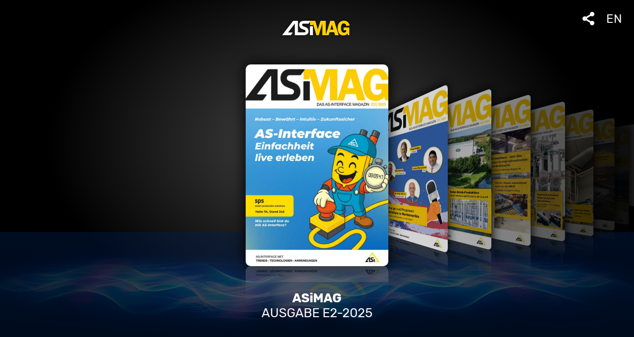

--- FILE ---
content_type: text/html; charset=utf-8
request_url: https://magazin.as-interface.net/de/magazine
body_size: 1271
content:


<!DOCTYPE html>
<html lang="de">
    <head>
        <meta charset="utf-8">
        <meta name="viewport" content="width=device-width, initial-scale=1.0">
        <title>ASi Magazine</title>
        <link rel="icon" href="/favicon.ico" type="image/x-icon" />
        <link rel="stylesheet" href="/css/jquery-ui.css"/>
        <link rel="stylesheet" href="/css/jquery.fancybox.css"/>
        <link rel="stylesheet" href="/css/magazine.css"/>
        <script type="text/javascript" src="/scripts/jquery-3.4.1.js"></script>
        <script type="text/javascript" src="/scripts/jquery-ui.js"></script>
        <script type="text/javascript" src="/scripts/jquery.browser.js"></script>
        <script type="text/javascript" src="/scripts/jquery.ba-bbq.js"></script>
        <script type="text/javascript" src="/scripts/jquery.fancybox.js"></script>
        <script type="text/javascript" src="/scripts/jquery.coverflow.js"></script>
        <script type="text/javascript" src="/scripts/jquery.interpolate.js"></script>
        <script type="text/javascript" src="/scripts/jquery.touchSwipe.js"></script>
        <script type="text/javascript" src="/scripts/jquery.imagemapster.js"></script>
        <script type="text/javascript" src="/scripts/reflection.js"></script>
        <script type="text/javascript" src="/scripts/magazinenew.js"></script>
        <script type="text/javascript">
            
    var issuesData = [
        {
            headline: "ASiMAG",
            subline: "AUSGABE E2-2025",
            pageA4: "/media/ubgphd5m/titelseite_a4_de_e2-2025.pdf?animationprocessmode=1",
            url: "/de/2025-e2"
         },
        {
            headline: "ASiMAG",
            subline: "AUSGABE E1-2025",
            pageA4: "/media/1hglfn1b/titelseite_de_e1-2025_kompri.pdf?animationprocessmode=1",
            url: "/de/2025-e1"
         },
        {
            headline: "ASiMAG",
            subline: "AUSGABE 2024-E2",
            pageA4: "/media/1hyfl3ec/titelseite_a4_de_e2-2024_kompri.pdf?animationprocessmode=1",
            url: "/de/2024-e2"
         },
        {
            headline: "ASiMAG",
            subline: "AUSGABE 2024-E1",
            pageA4: "/media/0o4ljht2/titelseite_a4_de_e1-2024.pdf?animationprocessmode=1",
            url: "/de/2024-e1"
         },
        {
            headline: "ASiMAG",
            subline: "AUSGABE 2023 - E2",
            pageA4: "/media/e0ef1yvd/titelseite_a4_de_e2-2023.pdf?animationprocessmode=1",
            url: "/de/2023-e2"
         },
        {
            headline: "ASiMAG",
            subline: "AUSGABE 2023 - E1",
            pageA4: "/media/gpfpzzy0/titelseite_a4_de_e1-2023.pdf?animationprocessmode=1",
            url: "/de/2023-e1"
         },
        {
            headline: "ASiMAG",
            subline: "AUSGABE 2022 - E2",
            pageA4: "/media/oxfiauky/titelseite_a4_de_e2-2022_mm_v02.pdf?animationprocessmode=1",
            pageA6: "/media/ns4g4koj/titelseite_a6_de_e2-2022_mm_v02.pdf?animationprocessmode=1",
            url: "/de/2022-e2"
         },
        {
            headline: "ASiMAG",
            subline: "AUSGABE 2022 - E1",
            pageA4: "/media/khcp5swz/titelseite_a4_de_e1-2022.pdf?animationprocessmode=1",
            pageA6: "/media/jp3ft223/titelseite_a6_de_e1-2022.pdf?animationprocessmode=1",
            url: "/de/2022-e1"
         },
        {
            headline: "ASiMAG",
            subline: "AUSGABE 2021 - E2",
            pageA4: "/media/wqafjxog/titelseite_a4_de_e2-2021.pdf?animationprocessmode=1",
            pageA6: "/media/cqqhggeg/titelseite_a6_de_e2-2021.pdf?animationprocessmode=1",
            url: "/de/2021-e2"
         },
        {
            headline: "ASiMAG",
            subline: "AUSGABE 2021 - E1",
            pageA4: "/media/tr0jibsw/titelseite-editorial_a4_de.pdf?animationprocessmode=1",
            pageA6: "/media/kfmjt0fu/titelseite-editorial_a6_de.pdf?animationprocessmode=1",
            url: "/de/2021-e1"
         },
        {
            headline: "ASiMAG",
            subline: "AUSGABE 2020 - E1",
            pageA4: "/media/emtbxyvi/titelseite-editorial_a4_de_v2.pdf?animationprocessmode=1",
            pageA6: "/media/x41lagny/titelseite-editorial_a6_de_v2.pdf?animationprocessmode=1",
            url: "/de/2020-e1"
         },
    ];

        </script>
    </head>
    <body>
        <div id="background"> </div>
        <div id="coverflow-wrapper">
            <div id="coverflow">
            </div>
        </div>
        <div id="elements">
            <a href="javascript:" id="share" onclick="sharePage()"><img src="/css/images/Icon-Share1.svg" /></a>
            <a href="/en/magazines" id="language">EN</a>
            <img id="logo" src="/css/images/ASiMAG_Logo_White.svg" />
            <div id="text">
                <h1></h1>
                <h2></h2>
                <h3></h3>
                <h4></h4>
            </div>
        </div>
    </body>
</html>

--- FILE ---
content_type: text/css
request_url: https://magazin.as-interface.net/css/magazine.css
body_size: 1611
content:
/* rubik-300 - latin-ext_latin */
@font-face {
    font-family: 'Rubik';
    font-style: normal;
    font-weight: 300;
    src: url('fonts/rubik-v9-latin-ext_latin-300.eot'); /* IE9 Compat Modes */
    src: local('Rubik Light'), local('Rubik-Light'),
         url('fonts/rubik-v9-latin-ext_latin-300.eot?#iefix') format('embedded-opentype'), /* IE6-IE8 */
         url('fonts/rubik-v9-latin-ext_latin-300.woff2') format('woff2'), /* Super Modern Browsers */
         url('fonts/rubik-v9-latin-ext_latin-300.woff') format('woff'), /* Modern Browsers */
         url('fonts/rubik-v9-latin-ext_latin-300.ttf') format('truetype'), /* Safari, Android, iOS */
         url('fonts/rubik-v9-latin-ext_latin-300.svg#Rubik') format('svg'); /* Legacy iOS */
  }
  /* rubik-300italic - latin-ext_latin */
  @font-face {
    font-family: 'Rubik';
    font-style: italic;
    font-weight: 300;
    src: url('fonts/rubik-v9-latin-ext_latin-300italic.eot'); /* IE9 Compat Modes */
    src: local('Rubik Light Italic'), local('Rubik-LightItalic'),
         url('fonts/rubik-v9-latin-ext_latin-300italic.eot?#iefix') format('embedded-opentype'), /* IE6-IE8 */
         url('fonts/rubik-v9-latin-ext_latin-300italic.woff2') format('woff2'), /* Super Modern Browsers */
         url('fonts/rubik-v9-latin-ext_latin-300italic.woff') format('woff'), /* Modern Browsers */
         url('fonts/rubik-v9-latin-ext_latin-300italic.ttf') format('truetype'), /* Safari, Android, iOS */
         url('fonts/rubik-v9-latin-ext_latin-300italic.svg#Rubik') format('svg'); /* Legacy iOS */
  }
  /* rubik-regular - latin-ext_latin */
  @font-face {
    font-family: 'Rubik';
    font-style: normal;
    font-weight: 400;
    src: url('fonts/rubik-v9-latin-ext_latin-regular.eot'); /* IE9 Compat Modes */
    src: local('Rubik'), local('Rubik-Regular'),
         url('fonts/rubik-v9-latin-ext_latin-regular.eot?#iefix') format('embedded-opentype'), /* IE6-IE8 */
         url('fonts/rubik-v9-latin-ext_latin-regular.woff2') format('woff2'), /* Super Modern Browsers */
         url('fonts/rubik-v9-latin-ext_latin-regular.woff') format('woff'), /* Modern Browsers */
         url('fonts/rubik-v9-latin-ext_latin-regular.ttf') format('truetype'), /* Safari, Android, iOS */
         url('fonts/rubik-v9-latin-ext_latin-regular.svg#Rubik') format('svg'); /* Legacy iOS */
  }
  /* rubik-italic - latin-ext_latin */
  @font-face {
    font-family: 'Rubik';
    font-style: italic;
    font-weight: 400;
    src: url('fonts/rubik-v9-latin-ext_latin-italic.eot'); /* IE9 Compat Modes */
    src: local('Rubik Italic'), local('Rubik-Italic'),
         url('fonts/rubik-v9-latin-ext_latin-italic.eot?#iefix') format('embedded-opentype'), /* IE6-IE8 */
         url('fonts/rubik-v9-latin-ext_latin-italic.woff2') format('woff2'), /* Super Modern Browsers */
         url('fonts/rubik-v9-latin-ext_latin-italic.woff') format('woff'), /* Modern Browsers */
         url('fonts/rubik-v9-latin-ext_latin-italic.ttf') format('truetype'), /* Safari, Android, iOS */
         url('fonts/rubik-v9-latin-ext_latin-italic.svg#Rubik') format('svg'); /* Legacy iOS */
  }
  /* rubik-500 - latin-ext_latin */
  @font-face {
    font-family: 'Rubik';
    font-style: normal;
    font-weight: 500;
    src: url('fonts/rubik-v9-latin-ext_latin-500.eot'); /* IE9 Compat Modes */
    src: local('Rubik Medium'), local('Rubik-Medium'),
         url('fonts/rubik-v9-latin-ext_latin-500.eot?#iefix') format('embedded-opentype'), /* IE6-IE8 */
         url('fonts/rubik-v9-latin-ext_latin-500.woff2') format('woff2'), /* Super Modern Browsers */
         url('fonts/rubik-v9-latin-ext_latin-500.woff') format('woff'), /* Modern Browsers */
         url('fonts/rubik-v9-latin-ext_latin-500.ttf') format('truetype'), /* Safari, Android, iOS */
         url('fonts/rubik-v9-latin-ext_latin-500.svg#Rubik') format('svg'); /* Legacy iOS */
  }
  /* rubik-500italic - latin-ext_latin */
  @font-face {
    font-family: 'Rubik';
    font-style: italic;
    font-weight: 500;
    src: url('fonts/rubik-v9-latin-ext_latin-500italic.eot'); /* IE9 Compat Modes */
    src: local('Rubik Medium Italic'), local('Rubik-MediumItalic'),
         url('fonts/rubik-v9-latin-ext_latin-500italic.eot?#iefix') format('embedded-opentype'), /* IE6-IE8 */
         url('fonts/rubik-v9-latin-ext_latin-500italic.woff2') format('woff2'), /* Super Modern Browsers */
         url('fonts/rubik-v9-latin-ext_latin-500italic.woff') format('woff'), /* Modern Browsers */
         url('fonts/rubik-v9-latin-ext_latin-500italic.ttf') format('truetype'), /* Safari, Android, iOS */
         url('fonts/rubik-v9-latin-ext_latin-500italic.svg#Rubik') format('svg'); /* Legacy iOS */
  }
  /* rubik-700 - latin-ext_latin */
  @font-face {
    font-family: 'Rubik';
    font-style: normal;
    font-weight: 700;
    src: url('fonts/rubik-v9-latin-ext_latin-700.eot'); /* IE9 Compat Modes */
    src: local('Rubik Bold'), local('Rubik-Bold'),
         url('fonts/rubik-v9-latin-ext_latin-700.eot?#iefix') format('embedded-opentype'), /* IE6-IE8 */
         url('fonts/rubik-v9-latin-ext_latin-700.woff2') format('woff2'), /* Super Modern Browsers */
         url('fonts/rubik-v9-latin-ext_latin-700.woff') format('woff'), /* Modern Browsers */
         url('fonts/rubik-v9-latin-ext_latin-700.ttf') format('truetype'), /* Safari, Android, iOS */
         url('fonts/rubik-v9-latin-ext_latin-700.svg#Rubik') format('svg'); /* Legacy iOS */
  }
  /* rubik-700italic - latin-ext_latin */
  @font-face {
    font-family: 'Rubik';
    font-style: italic;
    font-weight: 700;
    src: url('fonts/rubik-v9-latin-ext_latin-700italic.eot'); /* IE9 Compat Modes */
    src: local('Rubik Bold Italic'), local('Rubik-BoldItalic'),
         url('fonts/rubik-v9-latin-ext_latin-700italic.eot?#iefix') format('embedded-opentype'), /* IE6-IE8 */
         url('fonts/rubik-v9-latin-ext_latin-700italic.woff2') format('woff2'), /* Super Modern Browsers */
         url('fonts/rubik-v9-latin-ext_latin-700italic.woff') format('woff'), /* Modern Browsers */
         url('fonts/rubik-v9-latin-ext_latin-700italic.ttf') format('truetype'), /* Safari, Android, iOS */
         url('fonts/rubik-v9-latin-ext_latin-700italic.svg#Rubik') format('svg'); /* Legacy iOS */
  }
  /* rubik-900 - latin-ext_latin */
  @font-face {
    font-family: 'Rubik';
    font-style: normal;
    font-weight: 900;
    src: url('fonts/rubik-v9-latin-ext_latin-900.eot'); /* IE9 Compat Modes */
    src: local('Rubik Black'), local('Rubik-Black'),
         url('fonts/rubik-v9-latin-ext_latin-900.eot?#iefix') format('embedded-opentype'), /* IE6-IE8 */
         url('fonts/rubik-v9-latin-ext_latin-900.woff2') format('woff2'), /* Super Modern Browsers */
         url('fonts/rubik-v9-latin-ext_latin-900.woff') format('woff'), /* Modern Browsers */
         url('fonts/rubik-v9-latin-ext_latin-900.ttf') format('truetype'), /* Safari, Android, iOS */
         url('fonts/rubik-v9-latin-ext_latin-900.svg#Rubik') format('svg'); /* Legacy iOS */
  }
  /* rubik-900italic - latin-ext_latin */
  @font-face {
    font-family: 'Rubik';
    font-style: italic;
    font-weight: 900;
    src: url('fonts/rubik-v9-latin-ext_latin-900italic.eot'); /* IE9 Compat Modes */
    src: local('Rubik Black Italic'), local('Rubik-BlackItalic'),
         url('fonts/rubik-v9-latin-ext_latin-900italic.eot?#iefix') format('embedded-opentype'), /* IE6-IE8 */
         url('fonts/rubik-v9-latin-ext_latin-900italic.woff2') format('woff2'), /* Super Modern Browsers */
         url('fonts/rubik-v9-latin-ext_latin-900italic.woff') format('woff'), /* Modern Browsers */
         url('fonts/rubik-v9-latin-ext_latin-900italic.ttf') format('truetype'), /* Safari, Android, iOS */
         url('fonts/rubik-v9-latin-ext_latin-900italic.svg#Rubik') format('svg'); /* Legacy iOS */
  }
  * {
    box-sizing: border-box;
}
html {
    height: 100%;
    margin: 0;
    padding: 0;
    background: black radial-gradient(at 50% 40%, #3e3e3e 0%, #3e3e3e 7%, #000000 60%);
    background-repeat: no-repeat;
    overflow: hidden;
}
body {
    height: 100%;
    margin: 0;
    padding: 0;
    font-family: 'Rubik', sans-serif;
    font-size: 20px;
    overflow: hidden;
}

#background {
    background-image: url(images/MagazineBG_2024.jpg);
    background-repeat: no-repeat;
    background-position: center top;
    background-size: 100vw 30.77vw;
    background-color: black;
    width: 100vw;
    height: 35vh;
    top: 65vh;
    position: absolute;
    opacity: 0.4;
}
#elements {
    position: absolute;
    width: 100vw;
    height: 100vh;
    top: 0;
    left: 0;
}
#elements #share {
    position: absolute;
    right: max(4vw, 4em);
    top: max(1.2vw, 1.2em);
    text-decoration: none;
    color: white;
    width: max(1.2vw, 1.2em);
    height: max(1.2vw, 1.2em);
}
#elements #share img {
    width: 100%;
}
#elements #language {
    position: absolute;
    right: max(1.0vw, 1.0em);
    top: max(1.0vw, 1.0em);
    text-decoration: none;
    color: white;
    font-size: max(1.2vw, 1.2em);
}
#elements #logo {
    width: 12vw;
    margin: 5vh auto;
    display: block;
    filter: drop-shadow(0 0 0.4vh rgba(0, 0, 0, 0.5));
}
#elements #text {
    color: white;
    width: 80vw;

    margin: 65vh 10vw 0 10vw;
    display: block;
    text-align: center;
    position: absolute;
    z-index: 9999;
}
#elements #text h1 {
    font-family: 'Rubik';
    font-style: normal;
    font-weight: 300;
    font-size: max(2vw, 1.0em);
    margin: 0;
    margin-block-start: 0;
    margin-block-end: 0;
    margin-bottom: 0.5vh;
}
#elements #text h2 {
    font-family: 'Rubik';
    font-style: normal;
    font-weight: 700;
    font-size: max(2vw, 1.0em);
    margin: 0;
    margin-block-start: 0;
    margin-block-end: 0;
}
#elements #text h3 {
    font-family: 'Rubik';
    font-style: normal;
    font-weight: 400;
    font-size: max(2vw, 1.0em);
    margin: 0;
    margin-block-start: 0;
    margin-block-end: 0;
}
#elements #text h4 {
    font-family: 'Rubik';
    font-style: normal;
    font-weight: 300;
    font-size: max(2vw, 1.0em);
    margin: 0;
    margin-block-start: 0;
    margin-block-end: 0;
    margin-top: 1vh;
}
#coverflow-wrapper {
    width: 100%;
    margin: 0 auto 0 auto;
    padding-top: 8vh;
    overflow: hidden;
}
#coverflow {
    width: 100%;
    height:	78vh;
    padding-top: 10vh;
    position: relative;
}
#coverflow:focus {
    outline: none;
}
#coverflow .cover {
    cursor: pointer;
    overflow: visible !important;
}
#coverflow .cover img {
    box-shadow:	0 0 4vh 0.2vh black;
}
#coverflow .cover,
#coverflow .cover img {
    width: 40vh;
    height: 56.56vh;
    border-radius: 0.8vw;
}
#coverflow .cover canvas {
    border-radius: 0.8vw;
}

area { outline: none; border: none; } 

@media (orientation: landscape) {

}

@media (orientation: portrait) {
    html {
        background: black radial-gradient(at 50% 40%, #3e3e3e 0%, #3e3e3e 7%, #000000 60%);
        background-size: 150vw 60vh;
        background-position: center top;
        background-repeat: no-repeat;
    }

    #background {
        background-image: url(images/MagazineBG_2024.jpg);
        background-repeat: no-repeat;
        background-position: center top;
        background-size: 200vw 80vw;
        background-color: black;
        width: 100vw;
        height: 60vw;
        top: 70vw;
        position: absolute;
        opacity: 0.4;
    }

    #coverflow .cover,
    #coverflow .cover img {
    width: 40vw;
    height: 56.56vw;
        border-radius: 0.8vh;
    }

    #elements #text {
        color: white;
        width: 80vw;
    
        margin: 70vw 10vw 0 10vw;
    }

    #elements #logo {
        width: 12vh;
    }
}
.fancybox-navigation .fancybox-button {
    height: 130px;
    width: 100px;
}


--- FILE ---
content_type: application/javascript
request_url: https://magazin.as-interface.net/scripts/jquery.ba-bbq.js
body_size: 14605
content:
/*!
 * jQuery BBQ: Back Button & Query Library - v1.3pre - 8/26/2010
 * http://benalman.com/projects/jquery-bbq-plugin/
 * 
 * Copyright (c) 2010 "Cowboy" Ben Alman
 * Dual licensed under the MIT and GPL licenses.
 * http://benalman.com/about/license/
 */

// Script: jQuery BBQ: Back Button & Query Library
//
// *Version: 1.3pre, Last updated: 8/26/2010*
// 
// Project Home - http://benalman.com/projects/jquery-bbq-plugin/
// GitHub       - http://github.com/cowboy/jquery-bbq/
// Source       - http://github.com/cowboy/jquery-bbq/raw/master/jquery.ba-bbq.js
// (Minified)   - http://github.com/cowboy/jquery-bbq/raw/master/jquery.ba-bbq.min.js (2.2kb gzipped)
// 
// About: License
// 
// Copyright (c) 2010 "Cowboy" Ben Alman,
// Dual licensed under the MIT and GPL licenses.
// http://benalman.com/about/license/
// 
// About: Examples
// 
// These working examples, complete with fully commented code, illustrate a few
// ways in which this plugin can be used.
// 
// Basic AJAX     - http://benalman.com/code/projects/jquery-bbq/examples/fragment-basic/
// Advanced AJAX  - http://benalman.com/code/projects/jquery-bbq/examples/fragment-advanced/
// jQuery UI Tabs - http://benalman.com/code/projects/jquery-bbq/examples/fragment-jquery-ui-tabs/
// Deparam        - http://benalman.com/code/projects/jquery-bbq/examples/deparam/
// 
// About: Support and Testing
// 
// Information about what version or versions of jQuery this plugin has been
// tested with, what browsers it has been tested in, and where the unit tests
// reside (so you can test it yourself).
// 
// jQuery Versions - 1.2.6, 1.3.2, 1.4.1, 1.4.2
// Browsers Tested - Internet Explorer 6-8, Firefox 2-4, Chrome 5-6, Safari 3.2-5,
//                   Opera 9.6-10.60, iPhone 3.1, Android 1.6-2.2, BlackBerry 4.6-5.
// Unit Tests      - http://benalman.com/code/projects/jquery-bbq/unit/
// 
// About: Release History
// 
// 1.3pre - (8/26/2010) Integrated <jQuery hashchange event> v1.3, which adds
//         document.title and document.domain support in IE6/7, BlackBerry
//         support, better Iframe hiding for accessibility reasons, and the new
//         <jQuery.fn.hashchange> "shortcut" method. Added the
//         <jQuery.param.sorted> method which reduces the possibility of
//         extraneous hashchange event triggering. Added the
//         <jQuery.param.fragment.ajaxCrawlable> method which can be used to
//         enable Google "AJAX Crawlable mode."
// 1.2.1 - (2/17/2010) Actually fixed the stale window.location Safari bug from
//         <jQuery hashchange event> in BBQ, which was the main reason for the
//         previous release!
// 1.2   - (2/16/2010) Integrated <jQuery hashchange event> v1.2, which fixes a
//         Safari bug, the event can now be bound before DOM ready, and IE6/7
//         page should no longer scroll when the event is first bound. Also
//         added the <jQuery.param.fragment.noEscape> method, and reworked the
//         <hashchange event (BBQ)> internal "add" method to be compatible with
//         changes made to the jQuery 1.4.2 special events API.
// 1.1.1 - (1/22/2010) Integrated <jQuery hashchange event> v1.1, which fixes an
//         obscure IE8 EmulateIE7 meta tag compatibility mode bug.
// 1.1   - (1/9/2010) Broke out the jQuery BBQ event.special <hashchange event>
//         functionality into a separate plugin for users who want just the
//         basic event & back button support, without all the extra awesomeness
//         that BBQ provides. This plugin will be included as part of jQuery BBQ,
//         but also be available separately. See <jQuery hashchange event>
//         plugin for more information. Also added the <jQuery.bbq.removeState>
//         method and added additional <jQuery.deparam> examples.
// 1.0.3 - (12/2/2009) Fixed an issue in IE 6 where location.search and
//         location.hash would report incorrectly if the hash contained the ?
//         character. Also <jQuery.param.querystring> and <jQuery.param.fragment>
//         will no longer parse params out of a URL that doesn't contain ? or #,
//         respectively.
// 1.0.2 - (10/10/2009) Fixed an issue in IE 6/7 where the hidden IFRAME caused
//         a "This page contains both secure and nonsecure items." warning when
//         used on an https:// page.
// 1.0.1 - (10/7/2009) Fixed an issue in IE 8. Since both "IE7" and "IE8
//         Compatibility View" modes erroneously report that the browser
//         supports the native window.onhashchange event, a slightly more
//         robust test needed to be added.
// 1.0   - (10/2/2009) Initial release

(function($,window){
    '$:nomunge'; // Used by YUI compressor.
    
    // Some convenient shortcuts.
    var undefined,
      aps = Array.prototype.slice,
      decode = decodeURIComponent,
      
      // Method / object references.
      jq_param = $.param,
      jq_param_sorted,
      jq_param_fragment,
      jq_deparam,
      jq_deparam_fragment,
      jq_bbq = $.bbq = $.bbq || {},
      jq_bbq_pushState,
      jq_bbq_getState,
      jq_elemUrlAttr,
      special = $.event.special,
      
      // Reused strings.
      str_hashchange = 'hashchange',
      str_querystring = 'querystring',
      str_fragment = 'fragment',
      str_elemUrlAttr = 'elemUrlAttr',
      str_href = 'href',
      str_src = 'src',
      
      // Reused RegExp.
      re_params_querystring = /^.*\?|#.*$/g,
      re_params_fragment,
      re_fragment,
      re_no_escape,
      
      ajax_crawlable,
      fragment_prefix,
      
      // Used by jQuery.elemUrlAttr.
      elemUrlAttr_cache = {};
    
    // A few commonly used bits, broken out to help reduce minified file size.
    
    function is_string( arg ) {
      return typeof arg === 'string';
    };
    
    // Why write the same function twice? Let's curry! Mmmm, curry..
    
    function curry( func ) {
      var args = aps.call( arguments, 1 );
      
      return function() {
        return func.apply( this, args.concat( aps.call( arguments ) ) );
      };
    };
    
    // Get location.hash (or what you'd expect location.hash to be) sans any
    // leading #. Thanks for making this necessary, Firefox!
    function get_fragment( url ) {
      return url.replace( re_fragment, '$2' );
    };
    
    // Get location.search (or what you'd expect location.search to be) sans any
    // leading #. Thanks for making this necessary, IE6!
    function get_querystring( url ) {
      return url.replace( /(?:^[^?#]*\?([^#]*).*$)?.*/, '$1' );
    };
    
    // Section: Param (to string)
    // 
    // Method: jQuery.param.querystring
    // 
    // Retrieve the query string from a URL or if no arguments are passed, the
    // current window.location.href.
    // 
    // Usage:
    // 
    // > jQuery.param.querystring( [ url ] );
    // 
    // Arguments:
    // 
    //  url - (String) A URL containing query string params to be parsed. If url
    //    is not passed, the current window.location.href is used.
    // 
    // Returns:
    // 
    //  (String) The parsed query string, with any leading "?" removed.
    //
    
    // Method: jQuery.param.querystring (build url)
    // 
    // Merge a URL, with or without pre-existing query string params, plus any
    // object, params string or URL containing query string params into a new URL.
    // 
    // Usage:
    // 
    // > jQuery.param.querystring( url, params [, merge_mode ] );
    // 
    // Arguments:
    // 
    //  url - (String) A valid URL for params to be merged into. This URL may
    //    contain a query string and/or fragment (hash).
    //  params - (String) A params string or URL containing query string params to
    //    be merged into url.
    //  params - (Object) A params object to be merged into url.
    //  merge_mode - (Number) Merge behavior defaults to 0 if merge_mode is not
    //    specified, and is as-follows:
    // 
    //    * 0: params in the params argument will override any query string
    //         params in url.
    //    * 1: any query string params in url will override params in the params
    //         argument.
    //    * 2: params argument will completely replace any query string in url.
    // 
    // Returns:
    // 
    //  (String) A URL with a urlencoded query string in the format '?a=b&c=d&e=f'.
    
    // Method: jQuery.param.fragment
    // 
    // Retrieve the fragment (hash) from a URL or if no arguments are passed, the
    // current window.location.href.
    // 
    // Usage:
    // 
    // > jQuery.param.fragment( [ url ] );
    // 
    // Arguments:
    // 
    //  url - (String) A URL containing fragment (hash) params to be parsed. If
    //    url is not passed, the current window.location.href is used.
    // 
    // Returns:
    // 
    //  (String) The parsed fragment (hash) string, with any leading "#" removed.
    
    // Method: jQuery.param.fragment (build url)
    // 
    // Merge a URL, with or without pre-existing fragment (hash) params, plus any
    // object, params string or URL containing fragment (hash) params into a new
    // URL.
    // 
    // Usage:
    // 
    // > jQuery.param.fragment( url, params [, merge_mode ] );
    // 
    // Arguments:
    // 
    //  url - (String) A valid URL for params to be merged into. This URL may
    //    contain a query string and/or fragment (hash).
    //  params - (String) A params string or URL containing fragment (hash) params
    //    to be merged into url.
    //  params - (Object) A params object to be merged into url.
    //  merge_mode - (Number) Merge behavior defaults to 0 if merge_mode is not
    //    specified, and is as-follows:
    // 
    //    * 0: params in the params argument will override any fragment (hash)
    //         params in url.
    //    * 1: any fragment (hash) params in url will override params in the
    //         params argument.
    //    * 2: params argument will completely replace any query string in url.
    // 
    // Returns:
    // 
    //  (String) A URL with a urlencoded fragment (hash) in the format '#a=b&c=d&e=f'.
    
    function jq_param_sub( is_fragment, get_func, url, params, merge_mode ) {
      var result,
        qs,
        matches,
        url_params,
        hash;
      
      if ( params !== undefined ) {
        // Build URL by merging params into url string.
        
        // matches[1] = url part that precedes params, not including trailing ?/#
        // matches[2] = params, not including leading ?/#
        // matches[3] = if in 'querystring' mode, hash including leading #, otherwise ''
        matches = url.match( is_fragment ? re_fragment : /^([^#?]*)\??([^#]*)(#?.*)/ );
        
        // Get the hash if in 'querystring' mode, and it exists.
        hash = matches[3] || '';
        
        if ( merge_mode === 2 && is_string( params ) ) {
          // If merge_mode is 2 and params is a string, merge the fragment / query
          // string into the URL wholesale, without converting it into an object.
          qs = params.replace( is_fragment ? re_params_fragment : re_params_querystring, '' );
          
        } else {
          // Convert relevant params in url to object.
          url_params = jq_deparam( matches[2] );
          
          params = is_string( params )
            
            // Convert passed params string into object.
            ? jq_deparam[ is_fragment ? str_fragment : str_querystring ]( params )
            
            // Passed params object.
            : params;
          
          qs = merge_mode === 2 ? params                              // passed params replace url params
            : merge_mode === 1  ? $.extend( {}, params, url_params )  // url params override passed params
            : $.extend( {}, url_params, params );                     // passed params override url params
          
          // Convert params object into a sorted params string.
          qs = jq_param_sorted( qs );
          
          // Unescape characters specified via $.param.noEscape. Since only hash-
          // history users have requested this feature, it's only enabled for
          // fragment-related params strings.
          if ( is_fragment ) {
            qs = qs.replace( re_no_escape, decode );
          }
        }
        
        // Build URL from the base url, querystring and hash. In 'querystring'
        // mode, ? is only added if a query string exists. In 'fragment' mode, #
        // is always added.
        result = matches[1] + ( is_fragment ? fragment_prefix : qs || !matches[1] ? '?' : '' ) + qs + hash;
        
      } else {
        // If URL was passed in, parse params from URL string, otherwise parse
        // params from window.location.href.
        result = get_func( url !== undefined ? url : location.href );
      }
      
      return result;
    };
    
    jq_param[ str_querystring ]                  = curry( jq_param_sub, 0, get_querystring );
    jq_param[ str_fragment ] = jq_param_fragment = curry( jq_param_sub, 1, get_fragment );
    
    // Method: jQuery.param.sorted
    // 
    // Returns a params string equivalent to that returned by the internal
    // jQuery.param method, but sorted, which makes it suitable for use as a
    // cache key.
    // 
    // For example, in most browsers jQuery.param({z:1,a:2}) returns "z=1&a=2"
    // and jQuery.param({a:2,z:1}) returns "a=2&z=1". Even though both the
    // objects being serialized and the resulting params strings are equivalent,
    // if these params strings were set into the location.hash fragment
    // sequentially, the hashchange event would be triggered unnecessarily, since
    // the strings are different (even though the data described by them is the
    // same). By sorting the params string, unecessary hashchange event triggering
    // can be avoided.
    // 
    // Usage:
    // 
    // > jQuery.param.sorted( obj [, traditional ] );
    // 
    // Arguments:
    // 
    //  obj - (Object) An object to be serialized.
    //  traditional - (Boolean) Params deep/shallow serialization mode. See the
    //    documentation at http://api.jquery.com/jQuery.param/ for more detail.
    // 
    // Returns:
    // 
    //  (String) A sorted params string.
    
    jq_param.sorted = jq_param_sorted = function( a, traditional ) {
      var arr = [],
        obj = {};
      
      $.each( jq_param( a, traditional ).split( '&' ), function(i,v){
        var key = v.replace( /(?:%5B|=).*$/, '' ),
          key_obj = obj[ key ];
        
        if ( !key_obj ) {
          key_obj = obj[ key ] = [];
          arr.push( key );
        }
        
        key_obj.push( v );
      });
      
      return $.map( arr.sort(), function(v){
        return obj[ v ];
      }).join( '&' );
    };
    
    // Method: jQuery.param.fragment.noEscape
    // 
    // Specify characters that will be left unescaped when fragments are created
    // or merged using <jQuery.param.fragment>, or when the fragment is modified
    // using <jQuery.bbq.pushState>. This option only applies to serialized data
    // object fragments, and not set-as-string fragments. Does not affect the
    // query string. Defaults to ",/" (comma, forward slash).
    // 
    // Note that this is considered a purely aesthetic option, and will help to
    // create URLs that "look pretty" in the address bar or bookmarks, without
    // affecting functionality in any way. That being said, be careful to not
    // unescape characters that are used as delimiters or serve a special
    // purpose, such as the "#?&=+" (octothorpe, question mark, ampersand,
    // equals, plus) characters.
    // 
    // Usage:
    // 
    // > jQuery.param.fragment.noEscape( [ chars ] );
    // 
    // Arguments:
    // 
    //  chars - (String) The characters to not escape in the fragment. If
    //    unspecified, defaults to empty string (escape all characters).
    // 
    // Returns:
    // 
    //  Nothing.
    
    jq_param_fragment.noEscape = function( chars ) {
      chars = chars || '';
      var arr = $.map( chars.split(''), encodeURIComponent );
      re_no_escape = new RegExp( arr.join('|'), 'g' );
    };
    
    // A sensible default. These are the characters people seem to complain about
    // "uglifying up the URL" the most.
    jq_param_fragment.noEscape( ',/' );
    
    // Method: jQuery.param.fragment.ajaxCrawlable
    // 
    // TODO: DESCRIBE
    // 
    // Usage:
    // 
    // > jQuery.param.fragment.ajaxCrawlable( [ state ] );
    // 
    // Arguments:
    // 
    //  state - (Boolean) TODO: DESCRIBE
    // 
    // Returns:
    // 
    //  (Boolean) The current ajaxCrawlable state.
    
    jq_param_fragment.ajaxCrawlable = function( state ) {
      if ( state !== undefined ) {
        if ( state ) {
          re_params_fragment = /^.*(?:#!|#)/;
          re_fragment = /^([^#]*)(?:#!|#)?(.*)$/;
          fragment_prefix = '#!';
        } else {
          re_params_fragment = /^.*#/;
          re_fragment = /^([^#]*)#?(.*)$/;
          fragment_prefix = '#';
        }
        ajax_crawlable = !!state;
      }
      
      return ajax_crawlable;
    };
    
    jq_param_fragment.ajaxCrawlable( 0 );
    
    // Section: Deparam (from string)
    // 
    // Method: jQuery.deparam
    // 
    // Deserialize a params string into an object, optionally coercing numbers,
    // booleans, null and undefined values; this method is the counterpart to the
    // internal jQuery.param method.
    // 
    // Usage:
    // 
    // > jQuery.deparam( params [, coerce ] );
    // 
    // Arguments:
    // 
    //  params - (String) A params string to be parsed.
    //  coerce - (Boolean) If true, coerces any numbers or true, false, null, and
    //    undefined to their actual value. Defaults to false if omitted.
    // 
    // Returns:
    // 
    //  (Object) An object representing the deserialized params string.
    
    $.deparam = jq_deparam = function( params, coerce ) {
      var obj = {},
        coerce_types = { 'true': !0, 'false': !1, 'null': null };
      
      // Iterate over all name=value pairs.
      $.each( params.replace( /\+/g, ' ' ).split( '&' ), function(j,v){
        var param = v.split( '=' ),
          key = decode( param[0] ),
          val,
          cur = obj,
          i = 0,
          
          // If key is more complex than 'foo', like 'a[]' or 'a[b][c]', split it
          // into its component parts.
          keys = key.split( '][' ),
          keys_last = keys.length - 1;
        
        // If the first keys part contains [ and the last ends with ], then []
        // are correctly balanced.
        if ( /\[/.test( keys[0] ) && /\]$/.test( keys[ keys_last ] ) ) {
          // Remove the trailing ] from the last keys part.
          keys[ keys_last ] = keys[ keys_last ].replace( /\]$/, '' );
          
          // Split first keys part into two parts on the [ and add them back onto
          // the beginning of the keys array.
          keys = keys.shift().split('[').concat( keys );
          
          keys_last = keys.length - 1;
        } else {
          // Basic 'foo' style key.
          keys_last = 0;
        }
        
        // Are we dealing with a name=value pair, or just a name?
        if ( param.length === 2 ) {
          val = decode( param[1] );
          
          // Coerce values.
          if ( coerce ) {
            val = val && !isNaN(val)            ? +val              // number
              : val === 'undefined'             ? undefined         // undefined
              : coerce_types[val] !== undefined ? coerce_types[val] // true, false, null
              : val;                                                // string
          }
          
          if ( keys_last ) {
            // Complex key, build deep object structure based on a few rules:
            // * The 'cur' pointer starts at the object top-level.
            // * [] = array push (n is set to array length), [n] = array if n is 
            //   numeric, otherwise object.
            // * If at the last keys part, set the value.
            // * For each keys part, if the current level is undefined create an
            //   object or array based on the type of the next keys part.
            // * Move the 'cur' pointer to the next level.
            // * Rinse & repeat.
            for ( ; i <= keys_last; i++ ) {
              key = keys[i] === '' ? cur.length : keys[i];
              cur = cur[key] = i < keys_last
                ? cur[key] || ( keys[i+1] && isNaN( keys[i+1] ) ? {} : [] )
                : val;
            }
            
          } else {
            // Simple key, even simpler rules, since only scalars and shallow
            // arrays are allowed.
            
            if ( $.isArray( obj[key] ) ) {
              // val is already an array, so push on the next value.
              obj[key].push( val );
              
            } else if ( obj[key] !== undefined ) {
              // val isn't an array, but since a second value has been specified,
              // convert val into an array.
              obj[key] = [ obj[key], val ];
              
            } else {
              // val is a scalar.
              obj[key] = val;
            }
          }
          
        } else if ( key ) {
          // No value was defined, so set something meaningful.
          obj[key] = coerce
            ? undefined
            : '';
        }
      });
      
      return obj;
    };
    
    // Method: jQuery.deparam.querystring
    // 
    // Parse the query string from a URL or the current window.location.href,
    // deserializing it into an object, optionally coercing numbers, booleans,
    // null and undefined values.
    // 
    // Usage:
    // 
    // > jQuery.deparam.querystring( [ url ] [, coerce ] );
    // 
    // Arguments:
    // 
    //  url - (String) An optional params string or URL containing query string
    //    params to be parsed. If url is omitted, the current
    //    window.location.href is used.
    //  coerce - (Boolean) If true, coerces any numbers or true, false, null, and
    //    undefined to their actual value. Defaults to false if omitted.
    // 
    // Returns:
    // 
    //  (Object) An object representing the deserialized params string.
    
    // Method: jQuery.deparam.fragment
    // 
    // Parse the fragment (hash) from a URL or the current window.location.href,
    // deserializing it into an object, optionally coercing numbers, booleans,
    // null and undefined values.
    // 
    // Usage:
    // 
    // > jQuery.deparam.fragment( [ url ] [, coerce ] );
    // 
    // Arguments:
    // 
    //  url - (String) An optional params string or URL containing fragment (hash)
    //    params to be parsed. If url is omitted, the current window.location.href
    //    is used.
    //  coerce - (Boolean) If true, coerces any numbers or true, false, null, and
    //    undefined to their actual value. Defaults to false if omitted.
    // 
    // Returns:
    // 
    //  (Object) An object representing the deserialized params string.
    
    function jq_deparam_sub( is_fragment, url_or_params, coerce ) {
      if ( url_or_params === undefined || typeof url_or_params === 'boolean' ) {
        // url_or_params not specified.
        coerce = url_or_params;
        url_or_params = jq_param[ is_fragment ? str_fragment : str_querystring ]();
      } else {
        url_or_params = is_string( url_or_params )
          ? url_or_params.replace( is_fragment ? re_params_fragment : re_params_querystring, '' )
          : url_or_params;
      }
      
      return jq_deparam( url_or_params, coerce );
    };
    
    jq_deparam[ str_querystring ]                    = curry( jq_deparam_sub, 0 );
    jq_deparam[ str_fragment ] = jq_deparam_fragment = curry( jq_deparam_sub, 1 );
    
    // Section: Element manipulation
    // 
    // Method: jQuery.elemUrlAttr
    // 
    // Get the internal "Default URL attribute per tag" list, or augment the list
    // with additional tag-attribute pairs, in case the defaults are insufficient.
    // 
    // In the <jQuery.fn.querystring> and <jQuery.fn.fragment> methods, this list
    // is used to determine which attribute contains the URL to be modified, if
    // an "attr" param is not specified.
    // 
    // Default Tag-Attribute List:
    // 
    //  a      - href
    //  base   - href
    //  iframe - src
    //  img    - src
    //  input  - src
    //  form   - action
    //  link   - href
    //  script - src
    // 
    // Usage:
    // 
    // > jQuery.elemUrlAttr( [ tag_attr ] );
    // 
    // Arguments:
    // 
    //  tag_attr - (Object) An object containing a list of tag names and their
    //    associated default attribute names in the format { tag: 'attr', ... } to
    //    be merged into the internal tag-attribute list.
    // 
    // Returns:
    // 
    //  (Object) An object containing all stored tag-attribute values.
    
    // Only define function and set defaults if function doesn't already exist, as
    // the urlInternal plugin will provide this method as well.
    $[ str_elemUrlAttr ] || ($[ str_elemUrlAttr ] = function( obj ) {
      return $.extend( elemUrlAttr_cache, obj );
    })({
      a: str_href,
      base: str_href,
      iframe: str_src,
      img: str_src,
      input: str_src,
      form: 'action',
      link: str_href,
      script: str_src
    });
    
    jq_elemUrlAttr = $[ str_elemUrlAttr ];
    
    // Method: jQuery.fn.querystring
    // 
    // Update URL attribute in one or more elements, merging the current URL (with
    // or without pre-existing query string params) plus any params object or
    // string into a new URL, which is then set into that attribute. Like
    // <jQuery.param.querystring (build url)>, but for all elements in a jQuery
    // collection.
    // 
    // Usage:
    // 
    // > jQuery('selector').querystring( [ attr, ] params [, merge_mode ] );
    // 
    // Arguments:
    // 
    //  attr - (String) Optional name of an attribute that will contain a URL to
    //    merge params or url into. See <jQuery.elemUrlAttr> for a list of default
    //    attributes.
    //  params - (Object) A params object to be merged into the URL attribute.
    //  params - (String) A URL containing query string params, or params string
    //    to be merged into the URL attribute.
    //  merge_mode - (Number) Merge behavior defaults to 0 if merge_mode is not
    //    specified, and is as-follows:
    //    
    //    * 0: params in the params argument will override any params in attr URL.
    //    * 1: any params in attr URL will override params in the params argument.
    //    * 2: params argument will completely replace any query string in attr
    //         URL.
    // 
    // Returns:
    // 
    //  (jQuery) The initial jQuery collection of elements, but with modified URL
    //  attribute values.
    
    // Method: jQuery.fn.fragment
    // 
    // Update URL attribute in one or more elements, merging the current URL (with
    // or without pre-existing fragment/hash params) plus any params object or
    // string into a new URL, which is then set into that attribute. Like
    // <jQuery.param.fragment (build url)>, but for all elements in a jQuery
    // collection.
    // 
    // Usage:
    // 
    // > jQuery('selector').fragment( [ attr, ] params [, merge_mode ] );
    // 
    // Arguments:
    // 
    //  attr - (String) Optional name of an attribute that will contain a URL to
    //    merge params into. See <jQuery.elemUrlAttr> for a list of default
    //    attributes.
    //  params - (Object) A params object to be merged into the URL attribute.
    //  params - (String) A URL containing fragment (hash) params, or params
    //    string to be merged into the URL attribute.
    //  merge_mode - (Number) Merge behavior defaults to 0 if merge_mode is not
    //    specified, and is as-follows:
    //    
    //    * 0: params in the params argument will override any params in attr URL.
    //    * 1: any params in attr URL will override params in the params argument.
    //    * 2: params argument will completely replace any fragment (hash) in attr
    //         URL.
    // 
    // Returns:
    // 
    //  (jQuery) The initial jQuery collection of elements, but with modified URL
    //  attribute values.
    
    function jq_fn_sub( mode, force_attr, params, merge_mode ) {
      if ( !is_string( params ) && typeof params !== 'object' ) {
        // force_attr not specified.
        merge_mode = params;
        params = force_attr;
        force_attr = undefined;
      }
      
      return this.each(function(){
        var that = $(this),
          
          // Get attribute specified, or default specified via $.elemUrlAttr.
          attr = force_attr || jq_elemUrlAttr()[ ( this.nodeName || '' ).toLowerCase() ] || '',
          
          // Get URL value.
          url = attr && that.attr( attr ) || '';
        
        // Update attribute with new URL.
        that.attr( attr, jq_param[ mode ]( url, params, merge_mode ) );
      });
      
    };
    
    $.fn[ str_querystring ] = curry( jq_fn_sub, str_querystring );
    $.fn[ str_fragment ]    = curry( jq_fn_sub, str_fragment );
    
    // Section: History, hashchange event
    // 
    // Method: jQuery.bbq.pushState
    // 
    // Adds a 'state' into the browser history at the current position, setting
    // location.hash and triggering any bound <hashchange event> callbacks
    // (provided the new state is different than the previous state).
    // 
    // If no arguments are passed, an empty state is created, which is just a
    // shortcut for jQuery.bbq.pushState( {}, 2 ).
    // 
    // Usage:
    // 
    // > jQuery.bbq.pushState( [ params [, merge_mode ] ] );
    // 
    // Arguments:
    // 
    //  params - (String) A serialized params string or a hash string beginning
    //    with # to merge into location.hash.
    //  params - (Object) A params object to merge into location.hash.
    //  merge_mode - (Number) Merge behavior defaults to 0 if merge_mode is not
    //    specified (unless a hash string beginning with # is specified, in which
    //    case merge behavior defaults to 2), and is as-follows:
    // 
    //    * 0: params in the params argument will override any params in the
    //         current state.
    //    * 1: any params in the current state will override params in the params
    //         argument.
    //    * 2: params argument will completely replace current state.
    // 
    // Returns:
    // 
    //  Nothing.
    // 
    // Additional Notes:
    // 
    //  * Setting an empty state may cause the browser to scroll.
    //  * Unlike the fragment and querystring methods, if a hash string beginning
    //    with # is specified as the params agrument, merge_mode defaults to 2.
    
    jq_bbq.pushState = jq_bbq_pushState = function( params, merge_mode, replace ) {
      if ( is_string( params ) && /^#/.test( params ) && merge_mode === undefined ) {
        // Params string begins with # and merge_mode not specified, so completely
        // overwrite window.location.hash.
        merge_mode = 2;
      }
      
      var has_args = params !== undefined,
        // Merge params into window.location using $.param.fragment.
        url = jq_param_fragment( location.href,
          has_args ? params : {}, has_args ? merge_mode : 2 );
      
      // Set new window.location.href. Note that Safari 3 & Chrome barf on
      // location.hash = '#' so the entire URL is set.
      if (replace) {
        if (url != location.href)
          //history.replaceState(params, null, url);
          location.replace(url);
      }
      else {
        if (url != location.href)
          //history.pushState(params, null, url);
          location.assign(url);
      }
    };
    
    // Method: jQuery.bbq.getState
    // 
    // Retrieves the current 'state' from the browser history, parsing
    // location.hash for a specific key or returning an object containing the
    // entire state, optionally coercing numbers, booleans, null and undefined
    // values.
    // 
    // Usage:
    // 
    // > jQuery.bbq.getState( [ key ] [, coerce ] );
    // 
    // Arguments:
    // 
    //  key - (String) An optional state key for which to return a value.
    //  coerce - (Boolean) If true, coerces any numbers or true, false, null, and
    //    undefined to their actual value. Defaults to false.
    // 
    // Returns:
    // 
    //  (Anything) If key is passed, returns the value corresponding with that key
    //    in the location.hash 'state', or undefined. If not, an object
    //    representing the entire 'state' is returned.
    
    jq_bbq.getState = jq_bbq_getState = function( key, coerce ) {
      return key === undefined || typeof key === 'boolean'
        ? jq_deparam_fragment( key ) // 'key' really means 'coerce' here
        : jq_deparam_fragment( coerce )[ key ];
    };
    
    // Method: jQuery.bbq.removeState
    // 
    // Remove one or more keys from the current browser history 'state', creating
    // a new state, setting location.hash and triggering any bound
    // <hashchange event> callbacks (provided the new state is different than
    // the previous state).
    // 
    // If no arguments are passed, an empty state is created, which is just a
    // shortcut for jQuery.bbq.pushState( {}, 2 ).
    // 
    // Usage:
    // 
    // > jQuery.bbq.removeState( [ key [, key ... ] ] );
    // 
    // Arguments:
    // 
    //  key - (String) One or more key values to remove from the current state,
    //    passed as individual arguments.
    //  key - (Array) A single array argument that contains a list of key values
    //    to remove from the current state.
    // 
    // Returns:
    // 
    //  Nothing.
    // 
    // Additional Notes:
    // 
    //  * Setting an empty state may cause the browser to scroll.
    
    jq_bbq.removeState = function( arr ) {
      var state = {};
      
      // If one or more arguments is passed..
      if ( arr !== undefined ) {
        
        // Get the current state.
        state = jq_bbq_getState();
        
        // For each passed key, delete the corresponding property from the current
        // state.
        $.each( $.isArray( arr ) ? arr : arguments, function(i,v){
          delete state[ v ];
        });
      }
      
      // Set the state, completely overriding any existing state.
      jq_bbq_pushState( state, 2 );
    };
    
    // Event: hashchange event (BBQ)
    // 
    // Usage in jQuery 1.4 and newer:
    // 
    // In jQuery 1.4 and newer, the event object passed into any hashchange event
    // callback is augmented with a copy of the location.hash fragment at the time
    // the event was triggered as its event.fragment property. In addition, the
    // event.getState method operates on this property (instead of location.hash)
    // which allows this fragment-as-a-state to be referenced later, even after
    // window.location may have changed.
    // 
    // Note that event.fragment and event.getState are not defined according to
    // W3C (or any other) specification, but will still be available whether or
    // not the hashchange event exists natively in the browser, because of the
    // utility they provide.
    // 
    // The event.fragment property contains the output of <jQuery.param.fragment>
    // and the event.getState method is equivalent to the <jQuery.bbq.getState>
    // method.
    // 
    // > $(window).bind( 'hashchange', function( event ) {
    // >   var hash_str = event.fragment,
    // >     param_obj = event.getState(),
    // >     param_val = event.getState( 'param_name' ),
    // >     param_val_coerced = event.getState( 'param_name', true );
    // >   ...
    // > });
    // 
    // Usage in jQuery 1.3.2:
    // 
    // In jQuery 1.3.2, the event object cannot to be augmented as in jQuery 1.4+,
    // so the fragment state isn't bound to the event object and must instead be
    // parsed using the <jQuery.param.fragment> and <jQuery.bbq.getState> methods.
    // 
    // > $(window).bind( 'hashchange', function( event ) {
    // >   var hash_str = $.param.fragment(),
    // >     param_obj = $.bbq.getState(),
    // >     param_val = $.bbq.getState( 'param_name' ),
    // >     param_val_coerced = $.bbq.getState( 'param_name', true );
    // >   ...
    // > });
    // 
    // Additional Notes:
    // 
    // * Due to changes in the special events API, jQuery BBQ v1.2 or newer is
    //   required to enable the augmented event object in jQuery 1.4.2 and newer.
    // * See <jQuery hashchange event> for more detailed information.
    
    special[ str_hashchange ] = $.extend( special[ str_hashchange ], {
      
      // Augmenting the event object with the .fragment property and .getState
      // method requires jQuery 1.4 or newer. Note: with 1.3.2, everything will
      // work, but the event won't be augmented)
      add: function( handleObj ) {
        var old_handler;
        
        function new_handler(e) {
          // e.fragment is set to the value of location.hash (with any leading #
          // removed) at the time the event is triggered.
          var hash = e[ str_fragment ] = jq_param_fragment();
          
          // e.getState() works just like $.bbq.getState(), but uses the
          // e.fragment property stored on the event object.
          e.getState = function( key, coerce ) {
            return key === undefined || typeof key === 'boolean'
              ? jq_deparam( hash, key ) // 'key' really means 'coerce' here
              : jq_deparam( hash, coerce )[ key ];
          };
          
          old_handler.apply( this, arguments );
        };
        
        // This may seem a little complicated, but it normalizes the special event
        // .add method between jQuery 1.4/1.4.1 and 1.4.2+
        if ( $.isFunction( handleObj ) ) {
          // 1.4, 1.4.1
          old_handler = handleObj;
          return new_handler;
        } else {
          // 1.4.2+
          old_handler = handleObj.handler;
          handleObj.handler = new_handler;
        }
      }
      
    });
    
  })(jQuery,this);
  
  /*!
   * jQuery hashchange event - v1.3 - 7/21/2010
   * http://benalman.com/projects/jquery-hashchange-plugin/
   * 
   * Copyright (c) 2010 "Cowboy" Ben Alman
   * Dual licensed under the MIT and GPL licenses.
   * http://benalman.com/about/license/
   */
  
  // Script: jQuery hashchange event
  //
  // *Version: 1.3, Last updated: 7/21/2010*
  // 
  // Project Home - http://benalman.com/projects/jquery-hashchange-plugin/
  // GitHub       - http://github.com/cowboy/jquery-hashchange/
  // Source       - http://github.com/cowboy/jquery-hashchange/raw/master/jquery.ba-hashchange.js
  // (Minified)   - http://github.com/cowboy/jquery-hashchange/raw/master/jquery.ba-hashchange.min.js (0.8kb gzipped)
  // 
  // About: License
  // 
  // Copyright (c) 2010 "Cowboy" Ben Alman,
  // Dual licensed under the MIT and GPL licenses.
  // http://benalman.com/about/license/
  // 
  // About: Examples
  // 
  // These working examples, complete with fully commented code, illustrate a few
  // ways in which this plugin can be used.
  // 
  // hashchange event - http://benalman.com/code/projects/jquery-hashchange/examples/hashchange/
  // document.domain - http://benalman.com/code/projects/jquery-hashchange/examples/document_domain/
  // 
  // About: Support and Testing
  // 
  // Information about what version or versions of jQuery this plugin has been
  // tested with, what browsers it has been tested in, and where the unit tests
  // reside (so you can test it yourself).
  // 
  // jQuery Versions - 1.2.6, 1.3.2, 1.4.1, 1.4.2
  // Browsers Tested - Internet Explorer 6-8, Firefox 2-4, Chrome 5-6, Safari 3.2-5,
  //                   Opera 9.6-10.60, iPhone 3.1, Android 1.6-2.2, BlackBerry 4.6-5.
  // Unit Tests      - http://benalman.com/code/projects/jquery-hashchange/unit/
  // 
  // About: Known issues
  // 
  // While this jQuery hashchange event implementation is quite stable and
  // robust, there are a few unfortunate browser bugs surrounding expected
  // hashchange event-based behaviors, independent of any JavaScript
  // window.onhashchange abstraction. See the following examples for more
  // information:
  // 
  // Chrome: Back Button - http://benalman.com/code/projects/jquery-hashchange/examples/bug-chrome-back-button/
  // Firefox: Remote XMLHttpRequest - http://benalman.com/code/projects/jquery-hashchange/examples/bug-firefox-remote-xhr/
  // WebKit: Back Button in an Iframe - http://benalman.com/code/projects/jquery-hashchange/examples/bug-webkit-hash-iframe/
  // Safari: Back Button from a different domain - http://benalman.com/code/projects/jquery-hashchange/examples/bug-safari-back-from-diff-domain/
  // 
  // Also note that should a browser natively support the window.onhashchange 
  // event, but not report that it does, the fallback polling loop will be used.
  // 
  // About: Release History
  // 
  // 1.3   - (7/21/2010) Reorganized IE6/7 Iframe code to make it more
  //         "removable" for mobile-only development. Added IE6/7 document.title
  //         support. Attempted to make Iframe as hidden as possible by using
  //         techniques from http://www.paciellogroup.com/blog/?p=604. Added 
  //         support for the "shortcut" format $(window).hashchange( fn ) and
  //         $(window).hashchange() like jQuery provides for built-in events.
  //         Renamed jQuery.hashchangeDelay to <jQuery.fn.hashchange.delay> and
  //         lowered its default value to 50. Added <jQuery.fn.hashchange.domain>
  //         and <jQuery.fn.hashchange.src> properties plus document-domain.html
  //         file to address access denied issues when setting document.domain in
  //         IE6/7.
  // 1.2   - (2/11/2010) Fixed a bug where coming back to a page using this plugin
  //         from a page on another domain would cause an error in Safari 4. Also,
  //         IE6/7 Iframe is now inserted after the body (this actually works),
  //         which prevents the page from scrolling when the event is first bound.
  //         Event can also now be bound before DOM ready, but it won't be usable
  //         before then in IE6/7.
  // 1.1   - (1/21/2010) Incorporated document.documentMode test to fix IE8 bug
  //         where browser version is incorrectly reported as 8.0, despite
  //         inclusion of the X-UA-Compatible IE=EmulateIE7 meta tag.
  // 1.0   - (1/9/2010) Initial Release. Broke out the jQuery BBQ event.special
  //         window.onhashchange functionality into a separate plugin for users
  //         who want just the basic event & back button support, without all the
  //         extra awesomeness that BBQ provides. This plugin will be included as
  //         part of jQuery BBQ, but also be available separately.
  
  (function($,window,undefined){
    '$:nomunge'; // Used by YUI compressor.
    
    // Reused string.
    var str_hashchange = 'hashchange',
      
      // Method / object references.
      doc = document,
      fake_onhashchange,
      special = $.event.special,
      
      // Does the browser support window.onhashchange? Note that IE8 running in
      // IE7 compatibility mode reports true for 'onhashchange' in window, even
      // though the event isn't supported, so also test document.documentMode.
      doc_mode = doc.documentMode,
      supports_onhashchange = 'on' + str_hashchange in window && ( doc_mode === undefined || doc_mode > 7 );
    
    // Get location.hash (or what you'd expect location.hash to be) sans any
    // leading #. Thanks for making this necessary, Firefox!
    function get_fragment( url ) {
      url = url || location.href;
      return '#' + url.replace( /^[^#]*#?(.*)$/, '$1' );
    };
    
    // Method: jQuery.fn.hashchange
    // 
    // Bind a handler to the window.onhashchange event or trigger all bound
    // window.onhashchange event handlers. This behavior is consistent with
    // jQuery's built-in event handlers.
    // 
    // Usage:
    // 
    // > jQuery(window).hashchange( [ handler ] );
    // 
    // Arguments:
    // 
    //  handler - (Function) Optional handler to be bound to the hashchange
    //    event. This is a "shortcut" for the more verbose form:
    //    jQuery(window).bind( 'hashchange', handler ). If handler is omitted,
    //    all bound window.onhashchange event handlers will be triggered. This
    //    is a shortcut for the more verbose
    //    jQuery(window).trigger( 'hashchange' ). These forms are described in
    //    the <hashchange event> section.
    // 
    // Returns:
    // 
    //  (jQuery) The initial jQuery collection of elements.
    
    // Allow the "shortcut" format $(elem).hashchange( fn ) for binding and
    // $(elem).hashchange() for triggering, like jQuery does for built-in events.
    $.fn[ str_hashchange ] = function( fn ) {
      return fn ? this.bind( str_hashchange, fn ) : this.trigger( str_hashchange );
    };
    
    // Property: jQuery.fn.hashchange.delay
    // 
    // The numeric interval (in milliseconds) at which the <hashchange event>
    // polling loop executes. Defaults to 50.
    
    // Property: jQuery.fn.hashchange.domain
    // 
    // If you're setting document.domain in your JavaScript, and you want hash
    // history to work in IE6/7, not only must this property be set, but you must
    // also set document.domain BEFORE jQuery is loaded into the page. This
    // property is only applicable if you are supporting IE6/7 (or IE8 operating
    // in "IE7 compatibility" mode).
    // 
    // In addition, the <jQuery.fn.hashchange.src> property must be set to the
    // path of the included "document-domain.html" file, which can be renamed or
    // modified if necessary (note that the document.domain specified must be the
    // same in both your main JavaScript as well as in this file).
    // 
    // Usage:
    // 
    // jQuery.fn.hashchange.domain = document.domain;
    
    // Property: jQuery.fn.hashchange.src
    // 
    // If, for some reason, you need to specify an Iframe src file (for example,
    // when setting document.domain as in <jQuery.fn.hashchange.domain>), you can
    // do so using this property. Note that when using this property, history
    // won't be recorded in IE6/7 until the Iframe src file loads. This property
    // is only applicable if you are supporting IE6/7 (or IE8 operating in "IE7
    // compatibility" mode).
    // 
    // Usage:
    // 
    // jQuery.fn.hashchange.src = 'path/to/file.html';
    
    $.fn[ str_hashchange ].delay = 50;
    /*
    $.fn[ str_hashchange ].domain = null;
    $.fn[ str_hashchange ].src = null;
    */
    
    // Event: hashchange event
    // 
    // Fired when location.hash changes. In browsers that support it, the native
    // HTML5 window.onhashchange event is used, otherwise a polling loop is
    // initialized, running every <jQuery.fn.hashchange.delay> milliseconds to
    // see if the hash has changed. In IE6/7 (and IE8 operating in "IE7
    // compatibility" mode), a hidden Iframe is created to allow the back button
    // and hash-based history to work.
    // 
    // Usage as described in <jQuery.fn.hashchange>:
    // 
    // > // Bind an event handler.
    // > jQuery(window).hashchange( function(e) {
    // >   var hash = location.hash;
    // >   ...
    // > });
    // > 
    // > // Manually trigger the event handler.
    // > jQuery(window).hashchange();
    // 
    // A more verbose usage that allows for event namespacing:
    // 
    // > // Bind an event handler.
    // > jQuery(window).bind( 'hashchange', function(e) {
    // >   var hash = location.hash;
    // >   ...
    // > });
    // > 
    // > // Manually trigger the event handler.
    // > jQuery(window).trigger( 'hashchange' );
    // 
    // Additional Notes:
    // 
    // * The polling loop and Iframe are not created until at least one handler
    //   is actually bound to the 'hashchange' event.
    // * If you need the bound handler(s) to execute immediately, in cases where
    //   a location.hash exists on page load, via bookmark or page refresh for
    //   example, use jQuery(window).hashchange() or the more verbose 
    //   jQuery(window).trigger( 'hashchange' ).
    // * The event can be bound before DOM ready, but since it won't be usable
    //   before then in IE6/7 (due to the necessary Iframe), recommended usage is
    //   to bind it inside a DOM ready handler.
    
    // Override existing $.event.special.hashchange methods (allowing this plugin
    // to be defined after jQuery BBQ in BBQ's source code).
    special[ str_hashchange ] = $.extend( special[ str_hashchange ], {
      
      // Called only when the first 'hashchange' event is bound to window.
      setup: function() {
        // If window.onhashchange is supported natively, there's nothing to do..
        if ( supports_onhashchange ) { return false; }
        
        // Otherwise, we need to create our own. And we don't want to call this
        // until the user binds to the event, just in case they never do, since it
        // will create a polling loop and possibly even a hidden Iframe.
        $( fake_onhashchange.start );
      },
      
      // Called only when the last 'hashchange' event is unbound from window.
      teardown: function() {
        // If window.onhashchange is supported natively, there's nothing to do..
        if ( supports_onhashchange ) { return false; }
        
        // Otherwise, we need to stop ours (if possible).
        $( fake_onhashchange.stop );
      }
      
    });
    
    // fake_onhashchange does all the work of triggering the window.onhashchange
    // event for browsers that don't natively support it, including creating a
    // polling loop to watch for hash changes and in IE 6/7 creating a hidden
    // Iframe to enable back and forward.
    fake_onhashchange = (function(){
      var self = {},
        timeout_id,
        
        // Remember the initial hash so it doesn't get triggered immediately.
        last_hash = get_fragment(),
        
        fn_retval = function(val){ return val; },
        history_set = fn_retval,
        history_get = fn_retval;
      
      // Start the polling loop.
      self.start = function() {
        timeout_id || poll();
      };
      
      // Stop the polling loop.
      self.stop = function() {
        timeout_id && clearTimeout( timeout_id );
        timeout_id = undefined;
      };
      
      // This polling loop checks every $.fn.hashchange.delay milliseconds to see
      // if location.hash has changed, and triggers the 'hashchange' event on
      // window when necessary.
      function poll() {
        var hash = get_fragment(),
          history_hash = history_get( last_hash );
        
        if ( hash !== last_hash ) {
          history_set( last_hash = hash, history_hash );
          
          $(window).trigger( str_hashchange );
          
        } else if ( history_hash !== last_hash ) {
          location.href = location.href.replace( /#.*/, '' ) + history_hash;
        }
        
        timeout_id = setTimeout( poll, $.fn[ str_hashchange ].delay );
      };
      
      // vvvvvvvvvvvvvvvvvvvvvvvvvvvvvvvvvvvvvvvvvvvvvvvvvvvvvvvvvvvvvvvvvvvvvvvv
      // vvvvvvvvvvvvvvvvvvv REMOVE IF NOT SUPPORTING IE6/7/8 vvvvvvvvvvvvvvvvvvv
      // vvvvvvvvvvvvvvvvvvvvvvvvvvvvvvvvvvvvvvvvvvvvvvvvvvvvvvvvvvvvvvvvvvvvvvvv
      $.browser.msie && !supports_onhashchange && (function(){
        // Not only do IE6/7 need the "magical" Iframe treatment, but so does IE8
        // when running in "IE7 compatibility" mode.
        
        var iframe,
          iframe_src;
        
        // When the event is bound and polling starts in IE 6/7, create a hidden
        // Iframe for history handling.
        self.start = function(){
          if ( !iframe ) {
            iframe_src = $.fn[ str_hashchange ].src;
            iframe_src = iframe_src && iframe_src + get_fragment();
            
            // Create hidden Iframe. Attempt to make Iframe as hidden as possible
            // by using techniques from http://www.paciellogroup.com/blog/?p=604.
            iframe = $('<iframe tabindex="-1" title="empty"/>').hide()
              
              // When Iframe has completely loaded, initialize the history and
              // start polling.
              .one( 'load', function(){
                iframe_src || history_set( get_fragment() );
                poll();
              })
              
              // Load Iframe src if specified, otherwise nothing.
              .attr( 'src', iframe_src || 'javascript:0' )
              
              // Append Iframe after the end of the body to prevent unnecessary
              // initial page scrolling (yes, this works).
              .insertAfter( 'body' )[0].contentWindow;
            
            // Whenever `document.title` changes, update the Iframe's title to
            // prettify the back/next history menu entries. Since IE sometimes
            // errors with "Unspecified error" the very first time this is set
            // (yes, very useful) wrap this with a try/catch block.
            doc.onpropertychange = function(){
              try {
                if ( event.propertyName === 'title' ) {
                  iframe.document.title = doc.title;
                }
              } catch(e) {}
            };
            
          }
        };
        
        // Override the "stop" method since an IE6/7 Iframe was created. Even
        // if there are no longer any bound event handlers, the polling loop
        // is still necessary for back/next to work at all!
        self.stop = fn_retval;
        
        // Get history by looking at the hidden Iframe's location.hash.
        history_get = function() {
          return get_fragment( iframe.location.href );
        };
        
        // Set a new history item by opening and then closing the Iframe
        // document, *then* setting its location.hash. If document.domain has
        // been set, update that as well.
        history_set = function( hash, history_hash ) {
          var iframe_doc = iframe.document,
            domain = $.fn[ str_hashchange ].domain;
          
          if ( hash !== history_hash ) {
            // Update Iframe with any initial `document.title` that might be set.
            iframe_doc.title = doc.title;
            
            // Opening the Iframe's document after it has been closed is what
            // actually adds a history entry.
            iframe_doc.open();
            
            // Set document.domain for the Iframe document as well, if necessary.
            domain && iframe_doc.write( '<script>document.domain="' + domain + '"</script>' );
            
            iframe_doc.close();
            
            // Update the Iframe's hash, for great justice.
            iframe.location.hash = hash;
          }
        };
        
      })();
      // ^^^^^^^^^^^^^^^^^^^^^^^^^^^^^^^^^^^^^^^^^^^^^^^^^^^^^^^^^^^^^^^^^^^^^^^^
      // ^^^^^^^^^^^^^^^^^^^ REMOVE IF NOT SUPPORTING IE6/7/8 ^^^^^^^^^^^^^^^^^^^
      // ^^^^^^^^^^^^^^^^^^^^^^^^^^^^^^^^^^^^^^^^^^^^^^^^^^^^^^^^^^^^^^^^^^^^^^^^
      
      return self;
    })();
    
  })(jQuery,this);

--- FILE ---
content_type: image/svg+xml
request_url: https://magazin.as-interface.net/css/images/ASiMAG_Logo_White.svg
body_size: 1618
content:
<?xml version="1.0" encoding="utf-8"?>
<svg version="1.1" id="Ebene_1" xmlns="http://www.w3.org/2000/svg" xmlns:xlink="http://www.w3.org/1999/xlink" x="0px" y="0px"
	 viewBox="0 0 669.3 183" style="enable-background:new 0 0 669.3 183;" xml:space="preserve">
<style type="text/css">
	.st0{fill:#FFFFFF;}
	.st1{fill:#FFD200;}
</style>
<path class="st0" d="M129.7,26.3h34.4c1.2,0,2.2,1,2.2,2.2v98.3c0,0.6,0.5,1.1,1.1,1.1h56.5c0,0,9.6-0.4,9.6-11.4
	c0-5.1-3.8-8.4-7.4-9.8c-3.6-1.3-27.6-10.6-27.6-10.6s-20.4-7.8-20.4-36.2s30.2-33.3,37.5-33.3c7.4,0,57.8,0,57.8,0s3.9,0.3,2.3,3.4
	c-1.3,2.5-10.1,13.9-13.9,18.8c-1.1,1.4-2.8,2.2-4.6,2.2l-43.7-0.4c0,0-9.6,0.8-9.6,10.8s6.6,11.4,11.9,13.7l23.4,9.1
	c0,0,20.3,7.7,20.3,33.9s-23.7,34.3-42,34.3h-75.3c-1.2,0-2.3-1-2.3-2.3V49.1l-57.1,76.6c-0.9,1.3,0,3.1,1.5,3.1h34.5
	c1.4,0,2.2,1.6,1.4,2.7l-14.4,19.4c-0.8,1.1-2.1,1.7-3.4,1.7H31.6c-1.4,0-2.2-1.6-1.4-2.8l92.2-120
	C124.2,27.7,126.9,26.3,129.7,26.3z"/>
<path class="st0" d="M295.3,152.6h-20.5c-1.7,0-3.1-1.4-3.1-3.1V77.4c0-1.7,1.4-3.1,3.1-3.1h20.5c1.7,0,3.1,1.4,3.1,3.1v72.1
	C298.4,151.2,297,152.6,295.3,152.6z"/>
<path class="st1" d="M566.5,85.3h49.7v67.6h-11.6c0,0-2.1-9.9-4.3-14.8c0,0-8.5,16.2-37.3,16.2c-28.8,0-48.6-23.3-48.6-67.7
	s30.2-61.8,55.2-61.8s41.8,14.1,51.2,42.1l-30.3,5c0,0-1.8-23.3-23.5-23.3S544,80.9,544,89.9s1.7,40.5,25.2,40.5s20.8-22,20.8-22
	h-23.8L566.5,85.3z"/>
<path class="st1" d="M484.2,26.3h-34.4l-39.3,123.9V26.5h-46.3L341,101.8l-22-75.3h-46l-0.3,38h25V49.9l30.9,102.9h20.3L380.7,50
	v102.5h55l8.3-26.4h40.3l7.8,26.4h31.7L484.2,26.3z M450.5,103.4L464,58.9l13.3,44.4H450.5z"/>
</svg>


--- FILE ---
content_type: application/javascript
request_url: https://magazin.as-interface.net/scripts/reflection.js
body_size: 1180
content:
/*!
	reflection.js for jQuery v1.11
	(c) 2006-2013 Christophe Beyls <http://www.digitalia.be>
	MIT-style license.
*/

(function($) {

$.fn.extend({
	reflect: function(options) {
		options = $.extend({
			height: 1/3,
			opacity: 0.5
		}, options);

		return this.unreflect().each(function() {
			var img = this;
			if (/^img$/i.test(img.tagName)) {
				function doReflect() {
					var imageWidth = img.width
					var imageHeight = img.height;
					
					var reflection;
					var reflectionHeight;
					var wrapper;
					var context;
					var gradient;

					reflectionHeight = Math.floor((options.height > 1) ? Math.min(imageHeight, options.height) : imageHeight * options.height);

					reflection = $("<canvas />")[0];
					if (reflection.getContext) {
						context = reflection.getContext("2d");
						try {
							$(reflection).attr({width: imageWidth, height: reflectionHeight});
							context.save();
							context.translate(0, imageHeight-1);
							context.scale(1, -1);
							context.drawImage(img, 0, 0, imageWidth, imageHeight);
							context.restore();
							context.globalCompositeOperation = "destination-out";

							gradient = context.createLinearGradient(0, 0, 0, reflectionHeight);
							gradient.addColorStop(0, "rgba(255, 255, 255, " + (1 - options.opacity) + ")");
							gradient.addColorStop(1, "rgba(255, 255, 255, 1.0)");
							context.fillStyle = gradient;
							context.rect(0, 0, imageWidth, reflectionHeight);
							context.fill();
						} catch(e) {
							return;
						}
					} else {
						if (!window.ActiveXObject) return;
						reflection = $("<img />").attr("src", img.src).css({
							width: imageWidth,
							height: imageHeight,
							marginBottom: reflectionHeight - imageHeight,
							filter: "FlipV progid:DXImageTransform.Microsoft.Alpha(Opacity=" + (options.opacity * 100) + ", FinishOpacity=0, Style=1, StartX=0, StartY=0, FinishX=0, FinishY=" + (reflectionHeight / imageHeight * 100) + ")"
						})[0];
					}
					$(reflection).css({display: "block", border: 0});

					wrapper = $(/^a$/i.test(img.parentNode.tagName) ? "<span />" : "<div />").insertAfter(img).append([img, reflection])[0];
					wrapper.className = img.className;
					$.data(img, "reflected", wrapper.style.cssText = img.style.cssText);
					$(wrapper).css({width: imageWidth, height: imageHeight + reflectionHeight, overflow: "hidden"});
					img.style.cssText = "display: block; border: 0px";
					img.className = "reflected";
				}

				if (img.complete) 
					doReflect();
				else
					$(img).on('load', doReflect);
			}
		});
	},

	unreflect: function() {
		return this.unbind("load").each(function() {
			var img = this;
			var reflected = $.data(this, "reflected");
			var wrapper;

			if (reflected !== undefined) {
				wrapper = img.parentNode;
				img.className = wrapper.className;
				img.style.cssText = reflected;
				$.removeData(img, "reflected");
				wrapper.parentNode.replaceChild(img, wrapper);
			}
		});
	}
});

})(jQuery);

--- FILE ---
content_type: application/javascript
request_url: https://magazin.as-interface.net/scripts/jquery.interpolate.js
body_size: 1091
content:
/*jslint devel: true, bitwise: true, regexp: true, browser: true, confusion: true, unparam: true, eqeq: true, white: true, nomen: true, plusplus: true, maxerr: 50, indent: 4 */
/*globals jQuery */

/*!
 * Interpolate
 *
 * Copyright (c) 2013-2016 Martijn W. van der Lee
 * Licensed under the MIT.
 */
/* CSS style interpolation.
 * Requires jQuery 1.8+.
 * Optionally jQueryUI for color support
 */

;(function($, undefined) {
	"use strict";

	/**
	 * .interpolate( propertyName, propertyValue[, blend[, easing]])
	 * .interpolate( propertyMap[, blend[, easing]])
	 *
	 * Smoothly blend a CSS property with the value for the element
	 *
	 * @param {string} name Name of the property
	 * @param {string} value Value of the property
	 * @param {float} blend Ratio of blending in range [0,1] (default `0.5`)
	 * @param {string} easing Easing method to use (default `linear`)
	 */
	$.fn.interpolate = function(name, value, blend, easing) {
		var elements = this;
		if ($.isPlainObject(name)) {
			easing = blend || 'linear';
			blend = $.isNumeric(value) ? value : .5;
			$.each(name, function(n, v) {
				$.each(elements, function() {
					$.Tween(this, {duration: 1}, n, v, easing).run(blend);
				});
			});
		} else {			
			blend = $.isNumeric(blend) ? blend : .5;
				$.each(elements, function() {
					$.Tween(this[0], {duration: 1}, name, value, easing || 'linear').run(blend);
				});
		}
		return this;
	};

	/**
	 * jQuery.interpolate( propertyMapStart, propertyMapEnd[, blend[, easing]])
	 *
	 * Smoothly blend between two maps of CSS properties.
	 *
	 * @param {object} start Set of CSS properties to blend from
	 * @param {object} end Set of CSS properties to blend into
	 * @param {float} blend Ratio of blending in range [0,1] (default `0.5`)
	 * @param {string} easing Easing method to use (default `linear`)
	 * @returns {object} Set of CSS properties representing the blended state
	 */
	$.interpolate = function(start, end, blend, easing) {
		var elem = $('<span/>'),
			state = $.extend({}, start);
		elem.css(state).interpolate(end, blend, easing);
		$.each(end, function(name, value) {
			state[name] = elem.css(name);
		});
		return state;
	};
}(jQuery));

--- FILE ---
content_type: application/javascript
request_url: https://magazin.as-interface.net/scripts/magazinenew.js
body_size: 2902
content:


$(window).resize(function() {

    if ($.fn.reflect) {
        $('#coverflow .cover img').unreflect();
        $('#coverflow .cover').reflect({"opacity": 0.2, "height": 0.2});
    }

    $('#coverflow').coverflow('refresh');

});

var previewFormat = "&width=700&format=jpg&quality=50";
var fullFormat = "&width=1200&format=png";

function sharePage() {

    if (navigator.share) {
        navigator.share({
            title: document.title,
            url: location.href
          });
    } else {
        var email = '';
        var subject = document.title;
        var emailBody = location.href;
        window.location = 'mailto:' + email + '?subject=' + subject + '&body=' +   emailBody;
    }
}

function getScaleLevel() {
    if (window.magazineData) {
        if (magazineData[0].pagesA6.length == 0)
            return 320;
    }
    return Math.min(window.innerWidth, window.innerHeight) / window.devicePixelRatio;
}

function getPages(input) {
    if (getScaleLevel() < 320)
        return input.pagesA6;
    return input.pagesA4;
}

function getPage(input) {
    if ((getScaleLevel() < 320) && input.pageA6)
        return input.pageA6;
    return input.pageA4;
}

// Pixels per mm
function getPageScale() {
    if (getScaleLevel() < 320)
        return 11.43;
    return 5.714;
}

// Page size in pixels
function getPageSize() {
    if (getScaleLevel() < 320)
        return {width: 1200, height: 1692};
    return {width: 1200, height: 1697};
}

function coverFinalLoaded(event) {
    if ($.fn.reflect) {
        $(this).unreflect();
        $(this).reflect({"opacity": 0.2, "height": 0.2});
        $('#coverflow').coverflow('refresh');
    }

}

function coverLoaded(event) {
    this.onload = coverFinalLoaded;
    this.src = this.dataset.src;
}

function buildCovers() {
    if (typeof magazineData !== 'undefined') {
        magazineData.forEach(function(element) {
            var coverElement = document.createElement('img');
            coverElement.className = "cover";
            if (getPages(element)[0]) {
                coverElement.onload = coverLoaded;
                coverElement.dataset.src = getPages(element)[0].url + previewFormat;
            }
            coverElement.src = "[data-uri]";
            document.getElementById("coverflow").appendChild(coverElement);
        });
    }

    if (typeof issuesData !== 'undefined') {
        issuesData.forEach(function(element) {
            var coverElement = document.createElement('img');
            coverElement.className = "cover";
            if (getPage(element)) {
                coverElement.onload = coverLoaded;
                coverElement.dataset.src = getPage(element) + previewFormat;
                coverElement.dataset.url = element.url;
            }
            coverElement.src = "[data-uri]";
            document.getElementById("coverflow").appendChild(coverElement);
        });
    }
}

function showArticlePage(article, page) {
    var pages = getPages(magazineData[article]);

    var sources = [];
    pages.forEach(function(element) {
        sources.push({src: element.url + fullFormat, type: 'image'} );
    });

    var fancybox = $.fancybox.open(
        sources, 
        {
            image: {
                preload: true
            },
            onInit: function( instance ) {
                var state = {};
                state["article"] = article;
                state["page"] = page;
                $.bbq.pushState( state, 2, false );
            },
            afterShow: function( instance, slide ) {
                if (document.getElementById("hotspots"))
                    document.body.removeChild(document.getElementById("hotspots"));

                var imgElement = this.$image[0];
                
                if (pages[slide.index].hotspots.length > 0) {
                    var mapElement = document.createElement('map');
                    mapElement.id = "hotspots";
                    mapElement.name = "hotspots";
                    pages[slide.index].hotspots.forEach(function(element) {
                        var areaElement = document.createElement('area');
                        areaElement.shape = 'rect';
                        areaElement.href = element.url;
                        areaElement.target = element.newwindow ? '_blank' : '_self';

                        var x1 = element.left * getPageScale();
                        var y1 = element.top * getPageScale();
                        var x2 = imgElement.naturalWidth - (element.right * getPageScale());
                        var y2 = imgElement.naturalHeight - (element.bottom * getPageScale());

                        areaElement.coords = x1 + ',' + y1 + ',' + x2 + ',' + y2;
                        mapElement.appendChild(areaElement);
                    });
                    document.body.appendChild(mapElement);

                    imgElement.useMap = '#hotspots';

                    $(imgElement).rwdImageMaps();

                    //this.$image.mapster({stroke: true, fill: false, staticState: true, clickNavigate: true});
                }

                var state = {};
                state["article"] = article;
                state["page"] = slide.index;
                $.bbq.pushState( state, 2, true );
            },
            beforeClose: function( instance, slide, arg ) {
                console.log("beforeClose");

                if (arg != "noStatePush") {
                    var state = {};
                    state["article"] = article;
                    $.bbq.pushState( state, 2, true );
                }

                if (document.getElementById("hotspots"))
                    document.body.removeChild(document.getElementById("hotspots"));
            },
            afterClose: function( instance, slide ) {
                console.log("afterClose");
                /*var state = {};
                state["article"] = article;
                $.bbq.pushState( state, 2, true );

                if (document.getElementById("hotspots"))
                    document.body.removeChild(document.getElementById("hotspots"));*/
            },
            onUpdate: function( slide, e) {
                if (e.$image) {
                    var imgElement = e.$image[0];
                    if (imgElement) {
                        $(imgElement).rwdImageMaps();
                    }
                }
            }
        },
        page
    );

    fancybox.article = article;
    fancybox.pages = pages;
}

$(document).ready(function($) {

    var languageElement = document.getElementById("language");
    languageElement.dataset.href = languageElement.href;
    languageElement.href = languageElement.dataset.href + location.hash;

    var scaleElement = document.createElement('div');
    scaleElement.style.width = '1cm';
    scaleElement.style.height = '1cm';
    scaleElement.style.position = 'fixed';
    scaleElement.style.bottom = 0;
    document.body.appendChild(scaleElement);
    var screenDiagonal = Math.sqrt(Math.pow((window.screen.width / scaleElement.offsetWidth), 2) + Math.pow((window.screen.height / scaleElement.offsetHeight), 2));
    var screenDiagonalInches = (screenDiagonal / 2.54);
    var str = [
      '1cm (W): ' + scaleElement.offsetWidth + 'px',
      '1cm (H): ' + scaleElement.offsetHeight + 'px',
      'Screen width: ' + window.screen.width + 'px',
      'Screen height: ' + window.screen.height + 'px',
      'Browser width: ' + window.innerWidth + 'px',
      'Browser height: ' + window.innerHeight + 'px',
      'Screen available width: ' + window.screen.availWidth + 'px',
      'Screen available height: ' + window.screen.availHeight + 'px',
      'Screen width: ' + (window.screen.width / scaleElement.offsetWidth).toFixed(2) + 'cm',
      'Screen height: ' + (window.screen.height / scaleElement.offsetHeight).toFixed(2) + 'cm',
      'Screen diagonal: ' + screenDiagonal.toFixed(2) + 'cm',
      'Screen diagonal: ' + screenDiagonalInches.toFixed(2) + 'in',
      'Device Pixel Ratio: ' + (window.devicePixelRatio || 1)
    ].join('\n');
    document.body.removeChild(scaleElement);

    console.log(str);

    console.log("getScaleLevel: " + getScaleLevel());

});

$(window).on("load", function() {

    buildCovers();

    var article = 0;

    if ($.bbq.getState("article")) {
        article = Number($.bbq.getState("article"));

        if ($.bbq.getState("page")) {
            showArticlePage(Number($.bbq.getState("article")), Number($.bbq.getState("page")));
        }
    }

    if ($.fn.reflect) {
        //$('#coverflow .cover').reflect({"opacity": 0.2, "height": 0.2});
    }

    var coverflow = $('#coverflow').coverflow({
        index:			article,
        density:		2,
        innerOffset:	50,
        innerScale:		.7,
        innerAngle:		-55,
        outerAngle:		-25,
        outerScale:		0.30,
            
        animateStep:	function(event, cover, offset, isVisible, isMiddle, sin, cos) {
            if (isVisible) {
                if (isMiddle) {
                    $(cover).children("img").css({
                        'filter':			'none',
                        '-webkit-filter':	'none'
                    });
                    $(cover).children("canvas").css({
                        'opacity':			1,
                    });
                } else {
                    var brightness = 1 - Math.abs(sin);
                    var contrast = 1 - Math.abs(sin);
                    contrast = 1;
                    var filter = 'contrast('+contrast+') brightness('+brightness+')';

                    $(cover).children("img").css({
                        'filter':			filter,
                        '-webkit-filter':	filter
                    });

                    $(cover).children("canvas").css({
                        'opacity':			brightness,
                    });
                }
            }
        },
        confirm: function (event) {
            var cover = $('#coverflow').coverflow("cover");
            var article = $('#coverflow').coverflow("index");

            if (typeof magazineData !== 'undefined') {
                showArticlePage(article, 0);
            }

            if (typeof issuesData !== 'undefined') {
                location.assign(issuesData[article].url);
            }
        },
        change: function (event) {
            var cover = $('#coverflow').coverflow("cover");
            var article = $('#coverflow').coverflow("index");

            if (typeof magazineData !== 'undefined') {
                $('#elements #text h1').text("");
                $('#elements #text h2').text(magazineData[article].headline);
                $('#elements #text h3').text(magazineData[article].subline);
                $('#elements #text h4').text("");

                if (!$.fancybox.getInstance()) {
                    var state = {};
                    state["article"] = article;
                    $.bbq.pushState( state, 2, true );
                }
            }

            if (typeof issuesData !== 'undefined') {
                $('#elements #text h1').text("");
                $('#elements #text h2').text(issuesData[article].headline);
                $('#elements #text h3').text(issuesData[article].subline);
                $('#elements #text h4').text("");
            }
        }
    });

    $(window).bind( 'popstate', function(e) {

    });

    $(window).bind( 'hashchange', function(e) {

        console.log("hashchange");
        var languageElement = document.getElementById("language");
        languageElement.href = languageElement.dataset.href + location.hash;

        var url = $.param.fragment();

        if ($.bbq.getState("article")) {

            article = Number($.bbq.getState("article"));
            if ($('#coverflow').coverflow("index") != article)
                $('#coverflow').coverflow("index", article);

            if ($.bbq.getState("page")) {
                page = Number($.bbq.getState("page"));
                if ($.fancybox.getInstance()) {
                    var fancybox = $.fancybox.getInstance();

                    if (fancybox.article == article) {
                        if (fancybox.currIndex != page) {
                            fancybox.jumpTo(page);
                        }
                    } else {
                        fancybox.close("noStatePush");
                        showArticlePage(article, page);
                    }
                } else {
                    showArticlePage(article, page);
                }
            } else {
                if ($.fancybox.getInstance()) {
                    $.fancybox.getInstance().close("noStatePush");
                }
            }
        }        
    });
});